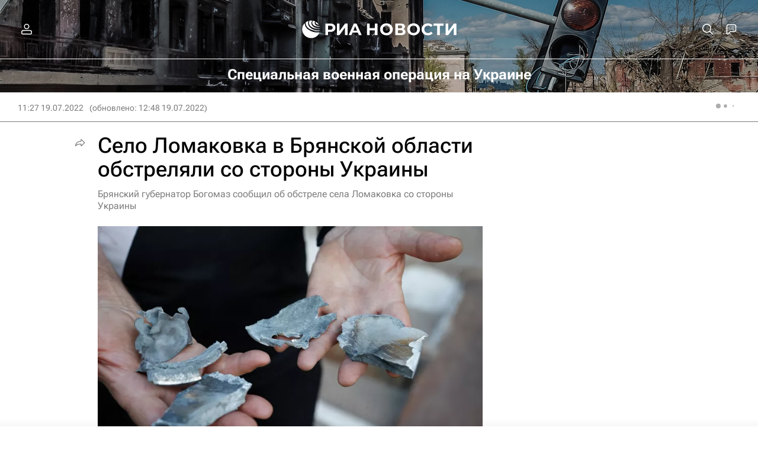

--- FILE ---
content_type: text/html; charset=utf-8
request_url: https://t.me/avbogomaz/756?embed=1
body_size: 6756
content:
<!DOCTYPE html>
<html>
  <head>
    <meta charset="utf-8">
    <title>Telegram Widget</title>
    <base target="_blank">
    <script>document.cookie="stel_dt="+encodeURIComponent((new Date).getTimezoneOffset())+";path=/;max-age=31536000;samesite=None;secure"</script><script>
try { if (window.localStorage && localStorage["stel_tme_token"]) {
  var arr = [];
  for (var i = 0; i < localStorage.length; i++) {
    var key = localStorage.key(i);
    arr.push(encodeURIComponent(key) + '=' + encodeURIComponent(localStorage[key]));
  }
  var ls = arr.join('; ');
  var xhr = new XMLHttpRequest();
  xhr.open('GET', location.href);
  xhr.setRequestHeader('X-Requested-With', 'relogin');
  xhr.setRequestHeader('X-Local-Storage', ls);
  xhr.onreadystatechange = function() {
    if (xhr.readyState == 4) {
      if (typeof xhr.responseBody == 'undefined' && xhr.responseText) {
        document.write(xhr.responseText);
        document.close();
      }
    }
  };
  xhr.withCredentials = true;
  xhr.send();
  document.close();
  document.open();
  console.log('xhr reload');
} } catch (e) {}
</script>
    <meta name="viewport" content="width=device-width, initial-scale=1.0, minimum-scale=1.0, maximum-scale=1.0, user-scalable=no" />
    <meta name="format-detection" content="telephone=no" />
    <meta http-equiv="X-UA-Compatible" content="IE=edge" />
    <meta name="MobileOptimized" content="176" />
    <meta name="HandheldFriendly" content="True" />
    <meta name="robots" content="noindex, nofollow" />
    
    <link rel="icon" type="image/svg+xml" href="//telegram.org/img/website_icon.svg?4">
<link rel="apple-touch-icon" sizes="180x180" href="//telegram.org/img/apple-touch-icon.png">
<link rel="icon" type="image/png" sizes="32x32" href="//telegram.org/img/favicon-32x32.png">
<link rel="icon" type="image/png" sizes="16x16" href="//telegram.org/img/favicon-16x16.png">
<link rel="alternate icon" href="//telegram.org/img/favicon.ico" type="image/x-icon" />
    <link href="//telegram.org/css/font-roboto.css?1" rel="stylesheet" type="text/css">
    <link href="//telegram.org/css/widget-frame.css?72" rel="stylesheet" media="screen">
    
    <style>
:root {
  color-scheme: light;
}        .user-color-12 {
          --user-line-gradient: repeating-linear-gradient(-45deg, #3391d4 0px, #3391d4 5px, #7dd3f0 5px, #7dd3f0 10px);
          --user-accent-color: #3391d4;
          --user-background: #3391d41f;
        }        .user-color-10 {
          --user-line-gradient: repeating-linear-gradient(-45deg, #27a910 0px, #27a910 5px, #a7dc57 5px, #a7dc57 10px);
          --user-accent-color: #27a910;
          --user-background: #27a9101f;
        }        .user-color-8 {
          --user-line-gradient: repeating-linear-gradient(-45deg, #e0802b 0px, #e0802b 5px, #fac534 5px, #fac534 10px);
          --user-accent-color: #e0802b;
          --user-background: #e0802b1f;
        }        .user-color-7 {
          --user-line-gradient: repeating-linear-gradient(-45deg, #e15052 0px, #e15052 5px, #f9ae63 5px, #f9ae63 10px);
          --user-accent-color: #e15052;
          --user-background: #e150521f;
        }        .user-color-9 {
          --user-line-gradient: repeating-linear-gradient(-45deg, #a05ff3 0px, #a05ff3 5px, #f48fff 5px, #f48fff 10px);
          --user-accent-color: #a05ff3;
          --user-background: #a05ff31f;
        }        .user-color-11 {
          --user-line-gradient: repeating-linear-gradient(-45deg, #27acce 0px, #27acce 5px, #82e8d6 5px, #82e8d6 10px);
          --user-accent-color: #27acce;
          --user-background: #27acce1f;
        }        .user-color-13 {
          --user-line-gradient: repeating-linear-gradient(-45deg, #dd4371 0px, #dd4371 5px, #ffbe9f 5px, #ffbe9f 10px);
          --user-accent-color: #dd4371;
          --user-background: #dd43711f;
        }        .user-color-14 {
          --user-line-gradient: repeating-linear-gradient(-45deg, #247bed 0px, #247bed 5px, #f04856 5px, #f04856 10px, #ffffff 10px, #ffffff 15px);
          --user-accent-color: #247bed;
          --user-background: #247bed1f;
        }        .user-color-15 {
          --user-line-gradient: repeating-linear-gradient(-45deg, #d67722 0px, #d67722 5px, #1ea011 5px, #1ea011 10px, #ffffff 10px, #ffffff 15px);
          --user-accent-color: #d67722;
          --user-background: #d677221f;
        }        .user-color-16 {
          --user-line-gradient: repeating-linear-gradient(-45deg, #179e42 0px, #179e42 5px, #e84a3f 5px, #e84a3f 10px, #ffffff 10px, #ffffff 15px);
          --user-accent-color: #179e42;
          --user-background: #179e421f;
        }        .user-color-17 {
          --user-line-gradient: repeating-linear-gradient(-45deg, #2894af 0px, #2894af 5px, #6fc456 5px, #6fc456 10px, #ffffff 10px, #ffffff 15px);
          --user-accent-color: #2894af;
          --user-background: #2894af1f;
        }        .user-color-18 {
          --user-line-gradient: repeating-linear-gradient(-45deg, #0c9ab3 0px, #0c9ab3 5px, #ffad95 5px, #ffad95 10px, #ffe6b5 10px, #ffe6b5 15px);
          --user-accent-color: #0c9ab3;
          --user-background: #0c9ab31f;
        }        .user-color-19 {
          --user-line-gradient: repeating-linear-gradient(-45deg, #7757d6 0px, #7757d6 5px, #f79610 5px, #f79610 10px, #ffde8e 10px, #ffde8e 15px);
          --user-accent-color: #7757d6;
          --user-background: #7757d61f;
        }        .user-color-20 {
          --user-line-gradient: repeating-linear-gradient(-45deg, #1585cf 0px, #1585cf 5px, #f2ab1d 5px, #f2ab1d 10px, #ffffff 10px, #ffffff 15px);
          --user-accent-color: #1585cf;
          --user-background: #1585cf1f;
        }        body.dark .user-color-12, html.theme_dark .user-color-12 {
          --user-line-gradient: repeating-linear-gradient(-45deg, #52bfff 0px, #52bfff 5px, #0b5494 5px, #0b5494 10px);
          --user-accent-color: #52bfff;
          --user-background: #52bfff1f;
        }        body.dark .user-color-10, html.theme_dark .user-color-10 {
          --user-line-gradient: repeating-linear-gradient(-45deg, #a7eb6e 0px, #a7eb6e 5px, #167e2d 5px, #167e2d 10px);
          --user-accent-color: #a7eb6e;
          --user-background: #a7eb6e1f;
        }        body.dark .user-color-8, html.theme_dark .user-color-8 {
          --user-line-gradient: repeating-linear-gradient(-45deg, #ecb04e 0px, #ecb04e 5px, #c35714 5px, #c35714 10px);
          --user-accent-color: #ecb04e;
          --user-background: #ecb04e1f;
        }        body.dark .user-color-7, html.theme_dark .user-color-7 {
          --user-line-gradient: repeating-linear-gradient(-45deg, #ff9380 0px, #ff9380 5px, #992f37 5px, #992f37 10px);
          --user-accent-color: #ff9380;
          --user-background: #ff93801f;
        }        body.dark .user-color-9, html.theme_dark .user-color-9 {
          --user-line-gradient: repeating-linear-gradient(-45deg, #c697ff 0px, #c697ff 5px, #5e31c8 5px, #5e31c8 10px);
          --user-accent-color: #c697ff;
          --user-background: #c697ff1f;
        }        body.dark .user-color-11, html.theme_dark .user-color-11 {
          --user-line-gradient: repeating-linear-gradient(-45deg, #40d8d0 0px, #40d8d0 5px, #045c7f 5px, #045c7f 10px);
          --user-accent-color: #40d8d0;
          --user-background: #40d8d01f;
        }        body.dark .user-color-13, html.theme_dark .user-color-13 {
          --user-line-gradient: repeating-linear-gradient(-45deg, #ff86a6 0px, #ff86a6 5px, #8e366e 5px, #8e366e 10px);
          --user-accent-color: #ff86a6;
          --user-background: #ff86a61f;
        }        body.dark .user-color-14, html.theme_dark .user-color-14 {
          --user-line-gradient: repeating-linear-gradient(-45deg, #3fa2fe 0px, #3fa2fe 5px, #e5424f 5px, #e5424f 10px, #ffffff 10px, #ffffff 15px);
          --user-accent-color: #3fa2fe;
          --user-background: #3fa2fe1f;
        }        body.dark .user-color-15, html.theme_dark .user-color-15 {
          --user-line-gradient: repeating-linear-gradient(-45deg, #ff905e 0px, #ff905e 5px, #32a527 5px, #32a527 10px, #ffffff 10px, #ffffff 15px);
          --user-accent-color: #ff905e;
          --user-background: #ff905e1f;
        }        body.dark .user-color-16, html.theme_dark .user-color-16 {
          --user-line-gradient: repeating-linear-gradient(-45deg, #66d364 0px, #66d364 5px, #d5444f 5px, #d5444f 10px, #ffffff 10px, #ffffff 15px);
          --user-accent-color: #66d364;
          --user-background: #66d3641f;
        }        body.dark .user-color-17, html.theme_dark .user-color-17 {
          --user-line-gradient: repeating-linear-gradient(-45deg, #22bce2 0px, #22bce2 5px, #3da240 5px, #3da240 10px, #ffffff 10px, #ffffff 15px);
          --user-accent-color: #22bce2;
          --user-background: #22bce21f;
        }        body.dark .user-color-18, html.theme_dark .user-color-18 {
          --user-line-gradient: repeating-linear-gradient(-45deg, #22bce2 0px, #22bce2 5px, #ff9778 5px, #ff9778 10px, #ffda6b 10px, #ffda6b 15px);
          --user-accent-color: #22bce2;
          --user-background: #22bce21f;
        }        body.dark .user-color-19, html.theme_dark .user-color-19 {
          --user-line-gradient: repeating-linear-gradient(-45deg, #9791ff 0px, #9791ff 5px, #f2731d 5px, #f2731d 10px, #ffdb59 10px, #ffdb59 15px);
          --user-accent-color: #9791ff;
          --user-background: #9791ff1f;
        }        body.dark .user-color-20, html.theme_dark .user-color-20 {
          --user-line-gradient: repeating-linear-gradient(-45deg, #3da6eb 0px, #3da6eb 5px, #eea51d 5px, #eea51d 10px, #ffffff 10px, #ffffff 15px);
          --user-accent-color: #3da6eb;
          --user-background: #3da6eb1f;
        }.user-color-6, .user-color-4, .user-color-2, .user-color-0, .user-color-1, .user-color-3, .user-color-5,   .user-color-default {
    --user-accent-color: var(--accent-color);
    --user-accent-background: var(--accent-background);
    --user-line-gradient: linear-gradient(45deg, var(--accent-color), var(--accent-color));
  }</style>
    <script>TBaseUrl='//telegram.org/';</script>
  </head>
  <body class="widget_frame_base tgme_widget body_widget_post emoji_image nodark">
    <div class="tgme_widget_message text_not_supported_wrap js-widget_message" data-post="avbogomaz/756" data-view="eyJjIjotMTc4NjIyNjg5OCwicCI6Ijc1NmciLCJ0IjoxNzY5NzAwMzExLCJoIjoiMjcyNjc3NmIxYzk5OWZhODI4In0" data-peer="c1786226898_-8061631865751612252" data-peer-hash="ca4d242ae8219dbca3" data-post-id="756">
  <div class="tgme_widget_message_user"><a href="https://t.me/avbogomaz"><i class="tgme_widget_message_user_photo bgcolor1" data-content="A"><img src="https://cdn4.telesco.pe/file/[base64].jpg"></i></a></div>
  <div class="tgme_widget_message_bubble">
    <a class="tgme_widget_message_bubble_logo" href="//core.telegram.org/widgets"></a>
        <i class="tgme_widget_message_bubble_tail">
      <svg class="bubble_icon" width="9px" height="20px" viewBox="0 0 9 20">
        <g fill="none">
          <path class="background" fill="#ffffff" d="M8,1 L9,1 L9,20 L8,20 L8,18 C7.807,15.161 7.124,12.233 5.950,9.218 C5.046,6.893 3.504,4.733 1.325,2.738 L1.325,2.738 C0.917,2.365 0.89,1.732 1.263,1.325 C1.452,1.118 1.72,1 2,1 L8,1 Z"></path>
          <path class="border_1x" fill="#d7e3ec" d="M9,1 L2,1 C1.72,1 1.452,1.118 1.263,1.325 C0.89,1.732 0.917,2.365 1.325,2.738 C3.504,4.733 5.046,6.893 5.95,9.218 C7.124,12.233 7.807,15.161 8,18 L8,20 L9,20 L9,1 Z M2,0 L9,0 L9,20 L7,20 L7,20 L7.002,18.068 C6.816,15.333 6.156,12.504 5.018,9.58 C4.172,7.406 2.72,5.371 0.649,3.475 C-0.165,2.729 -0.221,1.464 0.525,0.649 C0.904,0.236 1.439,0 2,0 Z"></path>
          <path class="border_2x" d="M9,1 L2,1 C1.72,1 1.452,1.118 1.263,1.325 C0.89,1.732 0.917,2.365 1.325,2.738 C3.504,4.733 5.046,6.893 5.95,9.218 C7.124,12.233 7.807,15.161 8,18 L8,20 L9,20 L9,1 Z M2,0.5 L9,0.5 L9,20 L7.5,20 L7.5,20 L7.501,18.034 C7.312,15.247 6.64,12.369 5.484,9.399 C4.609,7.15 3.112,5.052 0.987,3.106 C0.376,2.547 0.334,1.598 0.894,0.987 C1.178,0.677 1.579,0.5 2,0.5 Z"></path>
          <path class="border_3x" d="M9,1 L2,1 C1.72,1 1.452,1.118 1.263,1.325 C0.89,1.732 0.917,2.365 1.325,2.738 C3.504,4.733 5.046,6.893 5.95,9.218 C7.124,12.233 7.807,15.161 8,18 L8,20 L9,20 L9,1 Z M2,0.667 L9,0.667 L9,20 L7.667,20 L7.667,20 L7.668,18.023 C7.477,15.218 6.802,12.324 5.64,9.338 C4.755,7.064 3.243,4.946 1.1,2.983 C0.557,2.486 0.52,1.643 1.017,1.1 C1.269,0.824 1.626,0.667 2,0.667 Z"></path>
        </g>
      </svg>
    </i>
    <div class="tgme_widget_message_author accent_color"><a class="tgme_widget_message_owner_name" href="https://t.me/avbogomaz"><span dir="auto">AV БогомаZ</span></a></div>


<div class="tgme_widget_message_grouped_wrap js-message_grouped_wrap" data-margin-w="2" data-margin-h="2" style="width:453px;">
  <div class="tgme_widget_message_grouped js-message_grouped" style="padding-top:88.521%">
    <div class="tgme_widget_message_grouped_layer js-message_grouped_layer" style="width:453px;height:401px">
      <a class="tgme_widget_message_photo_wrap grouped_media_wrap blured js-message_photo" style="left:0px;top:0px;width:149px;height:199px;margin-right:2px;margin-bottom:2px;background-image:url('https://cdn4.telesco.pe/file/[base64].jpg')" data-ratio="0.75" href="https://t.me/avbogomaz/756?single">
  <div class="grouped_media_helper" style="top:0;bottom:0;left:76px;right:76px;">
    <div class="tgme_widget_message_photo grouped_media" style="top:0;bottom:0;left:-1px;right:0px;"></div>
  </div>
</a><a class="tgme_widget_message_photo_wrap grouped_media_wrap blured js-message_photo" style="left:151px;top:0px;width:149px;height:199px;margin-right:2px;margin-bottom:2px;background-image:url('https://cdn4.telesco.pe/file/[base64].jpg')" data-ratio="0.75" href="https://t.me/avbogomaz/757?single">
  <div class="grouped_media_helper" style="top:0;bottom:0;left:76px;right:76px;">
    <div class="tgme_widget_message_photo grouped_media" style="top:0;bottom:0;left:-1px;right:0px;"></div>
  </div>
</a><a class="tgme_widget_message_photo_wrap grouped_media_wrap blured js-message_photo" style="left:302px;top:0px;width:151px;height:199px;margin-right:0px;margin-bottom:2px;background-image:url('https://cdn4.telesco.pe/file/[base64].jpg')" data-ratio="0.75" href="https://t.me/avbogomaz/758?single">
  <div class="grouped_media_helper" style="top:0;bottom:0;left:76px;right:76px;">
    <div class="tgme_widget_message_photo grouped_media" style="left:0;right:0;top:-2px;bottom:-1px;"></div>
  </div>
</a><a class="tgme_widget_message_photo_wrap grouped_media_wrap blured js-message_photo" style="left:0px;top:201px;width:150px;height:200px;margin-right:2px;margin-bottom:0px;background-image:url('https://cdn4.telesco.pe/file/[base64].jpg')" data-ratio="0.75" href="https://t.me/avbogomaz/759?single">
  <div class="grouped_media_helper" style="top:0;bottom:0;left:76px;right:76px;">
    <div class="tgme_widget_message_photo grouped_media" style="top:0;bottom:0;left:0px;right:0px;"></div>
  </div>
</a><a class="tgme_widget_message_photo_wrap grouped_media_wrap blured js-message_photo" style="left:152px;top:201px;width:150px;height:200px;margin-right:2px;margin-bottom:0px;background-image:url('https://cdn4.telesco.pe/file/[base64].jpg')" data-ratio="0.75" href="https://t.me/avbogomaz/760?single">
  <div class="grouped_media_helper" style="top:0;bottom:0;left:76px;right:76px;">
    <div class="tgme_widget_message_photo grouped_media" style="top:0;bottom:0;left:0px;right:0px;"></div>
  </div>
</a><a class="tgme_widget_message_photo_wrap grouped_media_wrap blured js-message_photo" style="left:304px;top:201px;width:149px;height:200px;margin-right:0px;margin-bottom:0px;background-image:url('https://cdn4.telesco.pe/file/[base64].jpg')" data-ratio="0.75" href="https://t.me/avbogomaz/761?single">
  <div class="grouped_media_helper" style="top:0;bottom:0;left:76px;right:76px;">
    <div class="tgme_widget_message_photo grouped_media" style="top:0;bottom:0;left:-1px;right:0px;"></div>
  </div>
</a>
    </div>
  </div>
</div><div class="tgme_widget_message_text js-message_text" dir="auto"><div class="tgme_widget_message_text js-message_text" dir="auto">Ещё один обстрел ВСУ территории Брянской области. Утром со стороны Украины был произведён артиллерийский обстрел села Ломаковка Стародубского муниципального округа. Жертв и пострадавших нет.<br/><br/>В результате обстрела есть внешние повреждения объектов, расположенных на АПП Ломаковка. Один из снарядов разорвался в непосредственной близости от ЛЭП, в результате чего повреждены 4 пролёта линий электропередач.<br/><br/>В настоящее время в посёлке отсутствует электричество. По предварительной информации, в двух домовладениях осколками от снаряда повреждены стёкла и обшивка кровли.<br/><br/>На месте работают все оперативные службы. Бригада электриков выехала для восстановления поврежденных сетей.</div></div>
<div class="tgme_widget_message_reactions js-message_reactions"><span class="tgme_reaction"><i class="emoji" style="background-image:url('//telegram.org/img/emoji/40/F09F998F.png')"><b>🙏</b></i>324</span><span class="tgme_reaction"><i class="emoji" style="background-image:url('//telegram.org/img/emoji/40/F09F918D.png')"><b>👍</b></i>59</span><span class="tgme_reaction"><i class="emoji" style="background-image:url('//telegram.org/img/emoji/40/E29DA4.png')"><b>❤</b></i>8</span><span class="tgme_reaction"><i class="emoji" style="background-image:url('//telegram.org/img/emoji/40/F09F94A5.png')"><b>🔥</b></i>8</span></div><div class="tgme_widget_message_footer js-message_footer">
  <div class="tgme_widget_message_link accent_color"><a href="https://t.me/avbogomaz/756" class="link_anchor flex_ellipsis"><span class="ellipsis">t.me/avbogomaz</span>/756</a></div>
  <div class="tgme_widget_message_info js-message_info">
    <span class="tgme_widget_message_views">100K</span><span class="copyonly"> views</span><span class="tgme_widget_message_meta"><a class="tgme_widget_message_date" href="https://t.me/avbogomaz/756"><time datetime="2022-07-19T08:22:01+00:00" class="datetime">Jul 19, 2022 at 08:22</time></a></span>
  </div>
</div>
  </div>
  
</div>
    <script src="https://oauth.tg.dev/js/telegram-widget.js?22"></script>

    <script src="//telegram.org/js/widget-frame.js?65"></script>
    <script>TWidgetAuth.init({"api_url":"https:\/\/t.me\/api\/method?api_hash=1f4736830bf40aa915","upload_url":"https:\/\/t.me\/api\/upload?api_hash=bb48e314160fa63b3b","unauth":true,"bot_id":1288099309});
TWidgetPost.init();
try{var a=new XMLHttpRequest;a.open("POST","");a.setRequestHeader("Content-type","application/x-www-form-urlencoded");a.send("_rl=1")}catch(e){}
</script>
  </body>
</html>
<!-- page generated in 111.71ms -->


--- FILE ---
content_type: text/html
request_url: https://tns-counter.ru/nc01a**R%3Eundefined*rian_ru/ru/UTF-8/tmsec=rian_ru/86149002***
body_size: -71
content:
DC356519697B7BD6X1769700310:DC356519697B7BD6X1769700310